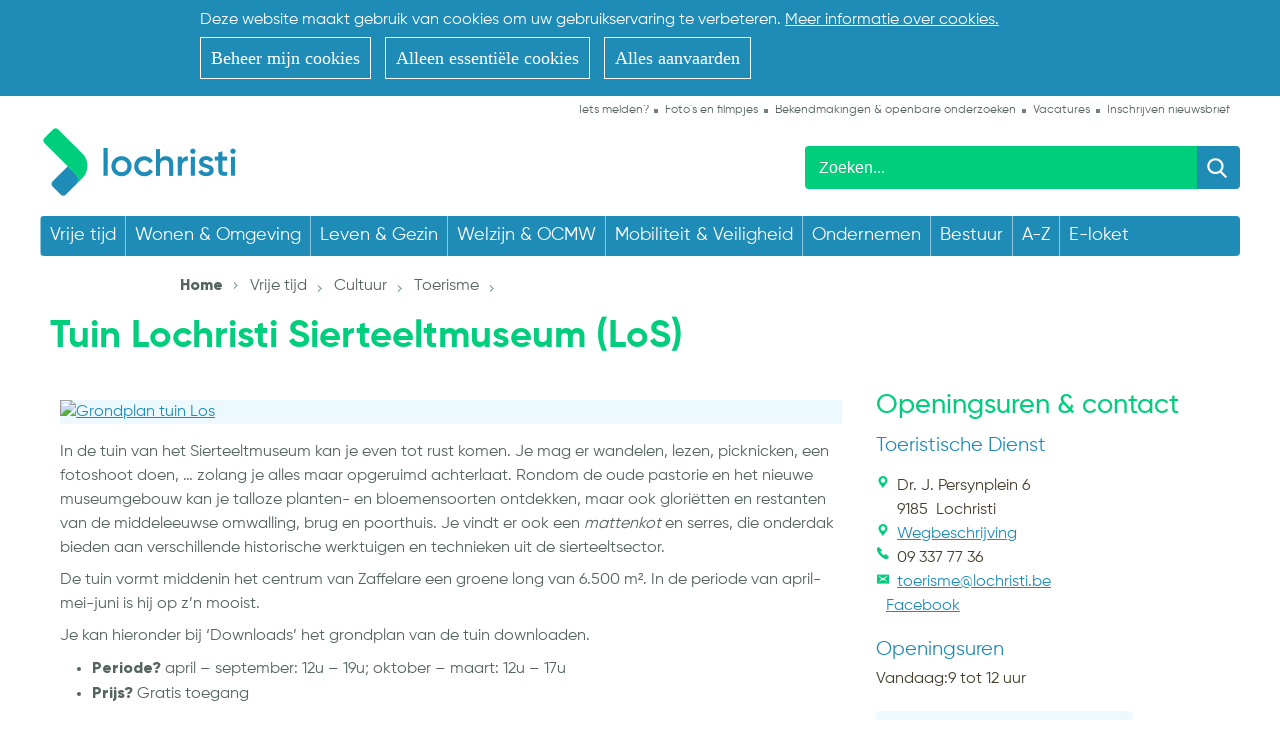

--- FILE ---
content_type: text/html; charset=utf-8
request_url: https://www.lochristi.be/product/870/tuin-lochristi-sierteeltmuseum-los
body_size: 7306
content:

<!doctype html>

<html class="no-js" lang="nl">
<head id="ctl00_Head1"><meta http-equiv="Content-Type" content="text/html;charset=utf-8" /><meta name="HandheldFriendly" content="True" /><meta name="MobileOptimized" content="320" /><meta name="viewport" content="width=device-width; initial-scale=1.0;" />
    <script>document.cookie = 'screensize=' + Math.max(screen.width, screen.height) + '; path=/';</script>
    <link media="screen,projection" type="text/css" href="https://cdn.icordis.be/CDN/css/e-1.2.css" rel="stylesheet" /><link rel="stylesheet" href="/css/print.css" type="text/css" media="print" />
        <link type="application/rss+xml" rel="alternate" title="Nieuws" href="/rssout?cat=N" />
        <link rel="shortcut icon" href="/Images/default/favicon.ico" />
        <link rel="stylesheet" type="text/css" media="screen,projection" href="/css/default.css?v=3" />
    <title>
	Tuin Lochristi Sierteeltmuseum (LoS) - Lokaal bestuur Lochristi
</title>
        <script src="https://prod.widgets.burgerprofiel.vlaanderen.be/api/v1/node_modules/@govflanders/vl-widget-polyfill/dist/index.js"></script>
        <script src="https://prod.widgets.burgerprofiel.vlaanderen.be/api/v1/node_modules/@govflanders/vl-widget-client/dist/index.js"></script>
        <script>var burgerprofielUrl = "https://prod.widgets.burgerprofiel.vlaanderen.be/api/v1/widget/b75a1bb4-70e1-4f7d-829a-c9cf58cb7127";</script>
        <script src="/Javascript/burgerprofiel.js"></script>
        <meta property="og:site_name" content="Lokaal bestuur Lochristi"><meta property="og:type" content="website"><meta property="og:url" content="https://www.lochristi.be/product/870/tuin-lochristi-sierteeltmuseum-los"><meta property="og:title" content="Tuin Lochristi Sierteeltmuseum (LoS)"><meta property="og:description" content="In de tuin van het Sierteeltmuseum kan je even tot rust komen. Je mag er wandelen, lezen, picknicken, een fotoshoot doen, … zolang je alles maar opgeruimd achterlaat. Rondom de oude pastorie en het nieuwe museumgebouw kan je talloze planten- en bloemensoorten ontdekken, maar ook glori&euml;tten en restanten van de midd..."><link rel="canonical" href="https://www.lochristi.be/product/870/tuin-lochristi-sierteeltmuseum-los" /><meta name="description" content="In de tuin van het Sierteeltmuseum kan je even tot rust komen. Je mag er wandelen, lezen, picknicken, een fotoshoot doen, … zolang je alles maar opgeruimd achterlaat. Rondom de oude pastorie en het nieuwe museumgebouw kan je talloze planten- en bloemensoorten ontdekken, maar ook glori&amp;euml;tten en restanten van de midd..." /></head>
<body id="ctl00_body" class="cordis">
    <script>


		     
        var burgerprofielAPIUrl = 'https://prod.widgets.burgerprofiel.vlaanderen.be/api/v1/session/validate';
  


    </script>
    
        <div id='global-header-placeholder' class="widget-vlw-placeholder" aria-hidden="true">
            <div class="lds-ellipsis">
                <div></div>
                <div></div>
                <div></div>
                <div></div>
            </div>
        </div>
        
    
    
<div class="cookie-complicance-wrapper" id="cookie-compliance" >
    <div class="maxwidth">
        <form method="post" action="/cookiebeleid?url=%2fproduct%2f870%2ftuin-lochristi-sierteeltmuseum-los">
            <div class="cookie-compliance-text">
                Deze website maakt gebruik van cookies om uw gebruikservaring te verbeteren.
                <a rel="nofollow" href="/cookiebeleid" class="find-more-button eu-cookie-compliance-more-button find-more-button-processed">
                    <span>Meer informatie over cookies.</span>
                </a>
            </div>
            <div class="cookie-compliance-actions">
                
                <a  rel="nofollow" href="/cookiebeleid?url=%2fproduct%2f870%2ftuin-lochristi-sierteeltmuseum-los" class="btn-cookie-compliance btn-cookie-accept">
                    <span> Beheer mijn cookies</span>
                </a>
                
                <Button type = "submit" Class="btn-cookie-compliance btn-cookie-decline" name="action" value="decline">
                    Alleen essentiële cookies
                </button>

                <Button type = "submit" Class="btn-cookie-compliance btn-cookie-accept" name="action" value="acceptall">
                    Alles aanvaarden
                </button>
            </div>
        </form>
    </div>
</div>

    <!-- toppage -->
    <a href="#main" id="toppage" class="skip-to-content">naar inhoud</a>
    <!-- / toppage -->
    <header id="header" role="banner">
        <div class="maxwidth">
            <div class="top">
                <div class="logo">
                    <a href="/" class="logo" title="ga naar de startpagina">
                        <span>ga naar de startpagina</span>
                        <img border="0" alt="logo" src="/Images/default/logo.png" />
                    </a>

                </div>
                <div class="topmenu" role="navigation">
                    <ul class="list"><li class="ietsmelden item first "><a class="" href="/ietsmelden"  ><span>Iets melden?</span></a></li><li class="fotosenfilmpjes item  "><a class="" href="/fotosenfilmpjes"  ><span>Foto's en filmpjes</span></a></li><li class="bekendmakingenenopenbareonderzoeken item  "><a class="" href="/bekendmakingenenopenbareonderzoeken"  ><span>Bekendmakingen & openbare onderzoeken</span></a></li><li class="jobs item  "><a class="" href="/jobs"  ><span>Vacatures</span></a></li><li class="inschrijvennieuwsbrief item   last"><a class="" href="/inschrijvennieuwsbrief"  ><span>Inschrijven nieuwsbrief</span></a></li></ul>
                </div>
                <!-- Search -->
                <div class="searchtop" id="search" role="search">
                    <form action="/zoek" method="GET">
                        <input type="hidden" id="hfZoek" value="Zoeken..." />
                        <label for="txtkeyword" class="screenhidden">Zoeken</label>
                        <input type="text" class="txt" id="txtkeyword" title="Zoeken in de website" value="Zoeken..." name="keyword" />
                        <input type="submit" value="zoek" class="searchbtn" id="btnSearch" />
                    </form>
                    <ul id="suggestionsearch" class="list" style="display: none"></ul>
                </div>
                <!-- /Search -->
            </div>
        </div>
    </header>

    <!-- Mainmenu -->
    <nav id="mainmenu" role="navigation">
        <div class="maxwidth">
            <ul class="list menu"><li class="item vrijetijd first"><a   href="/vrijetijd"  ><span>Vrije tijd</span></a><ul class="level1 screenhidden"><li class="item activiteiteninlochristi first"><a   href="/activiteiteninlochristi"  ><span>Activiteiten in Lochristi</span></a></li><li class="item evenementorganiseren "><a   href="/evenementorganiseren"  ><span>Evenement organiseren</span></a></li><li class="item zalenenmateriaal "><a   href="/zalenenmateriaal"  ><span>Zalen en materiaal</span></a></li><li class="item bibliotheek-lochristi "><a   href="/bibliotheek-lochristi"  ><span>Bibliotheek</span></a></li><li class="item cultuurentoerisme "><a   href="/cultuurentoerisme"  ><span>Cultuur</span></a></li><li class="item toerismeinlo "><a   href="/toerismeinlo"  ><span>Toerisme</span></a></li><li class="item jeugd "><a   href="/jeugd"  ><span>Jeugd</span></a></li><li class="item activiteiten_ouderen "><a   href="/activiteiten_ouderen"  ><span>Ouderen</span></a></li><li class="item sport "><a   href="/sport"  ><span>Sport</span></a></li><li class="item actviteiten "><a   href="/actviteiten"  ><span>Reservaties</span></a></li><li class="item uitpas "><a   href="/uitpas"  ><span>UiTpas</span></a></li><li class="item verenigingen "><a   href="/verenigingen"  ><span>Verenigingen</span></a></li><li class="item kermis_en_markten "><a   href="/kermis_en_markten"  ><span>Kermis & markten</span></a></li><li class="item winkelen  last"><a   href="/winkelen"  ><span>Winkelen</span></a></li></ul></li><li class="item wonenenomgeving "><a   href="/wonenenomgeving"  ><span>Wonen & Omgeving</span></a><ul class="level1 screenhidden"><li class="item afval_recyclagepark first"><a   href="/afval_recyclagepark"  ><span>Afval & recyclagepark</span></a></li><li class="item bekendmakingenenopenbareonderzoekenomgeving "><a   href="/bekendmakingenenopenbareonderzoekenomgeving"  ><span>Bekendmakingen & openbare onderzoeken</span></a></li><li class="item bouwen_verbouwen "><a   href="/bouwen_verbouwen"  ><span>Bouwen & verbouwen</span></a></li><li class="item dieren "><a   href="/dieren"  ><span>Dieren</span></a></li><li class="item milieu-en-duurzaamheid "><a   href="/milieu-en-duurzaamheid"  ><span>Milieu en duurzaamheid</span></a></li><li class="item premiesensubsidies "><a   href="/premiesensubsidies"  ><span>Premies en subsidies</span></a></li><li class="item wegenenwaterafvoer "><a   href="/wegenenwaterafvoer"  ><span>Wegen en waterafvoer</span></a></li><li class="item verhuizen "><a   href="/verhuizen"  ><span>Verhuizen</span></a></li><li class="item wonen  last"><a   href="/wonen"  ><span>Wonen</span></a></li></ul></li><li class="item levenenwelzijn "><a   href="/levenenwelzijn"  ><span>Leven & Gezin</span></a><ul class="level1 screenhidden"><li class="item Huwen_samenwonen_scheiden first"><a   href="/Huwen_samenwonen_scheiden"  ><span>Huwen, samenwonen en scheiden</span></a></li><li class="item identiteit_en_reizen "><a   href="/identiteit_en_reizen"  ><span>Identiteit & Reizen</span></a></li><li class="item kinderen "><a   href="/kinderen"  ><span>Kinderen</span></a></li><li class="item Orgaandonatie_wilsverklaring "><a   href="/Orgaandonatie_wilsverklaring"  ><span>Orgaandonatie en wilsverklaring</span></a></li><li class="item overlijden_begraafplaatsen "><a   href="/overlijden_begraafplaatsen"  ><span>Overlijden en begraafplaatsen</span></a></li><li class="item rijbewijs "><a   href="/rijbewijs"  ><span>Rijbewijs</span></a></li><li class="item varia "><a   href="/varia"  ><span>Varia</span></a></li><li class="item Leven_gezin_verhuizen  last"><a   href="/Leven_gezin_verhuizen"  ><span>Verhuizen</span></a></li></ul></li><li class="item welzijnenocmw "><a   href="/welzijnenocmw"  ><span>Welzijn & OCMW</span></a><ul class="level1 screenhidden"><li class="item hulpaanhuis first"><a   href="/hulpaanhuis"  ><span>Hulp aan huis</span></a></li><li class="item inkomen "><a   href="/inkomen"  ><span>Inkomen</span></a></li><li class="item tfazantenhof "><a   href="/tfazantenhof"  ><span>Ldc 't Fazantenhof</span></a></li><li class="item mensen_met_een_handicap "><a   href="/mensen_met_een_handicap"  ><span>Mensen met een handicap</span></a></li><li class="item ondersteuning "><a   href="/ondersteuning"  ><span>Ondersteuning</span></a></li><li class="item opvang_asielzoekers "><a   href="/opvang_asielzoekers"  ><span>Opvang asielzoekers</span></a></li><li class="item ouderen  last"><a   href="/ouderen"  ><span>Ouderen</span></a></li></ul></li><li class="item mobiliteitenveiligheid "><a   href="/mobiliteitenveiligheid"  ><span>Mobiliteit & Veiligheid</span></a><ul class="level1 screenhidden"><li class="item werken first"><a   href="/werken"  ><span>Wegenwerken</span></a></li><li class="item openbaarvervoer "><a   href="/openbaarvervoer"  ><span>Openbaar vervoer</span></a></li><li class="item noodplanning "><a   href="/noodplanning"  ><span>Noodplanning</span></a></li><li class="item hulpdiensten "><a   href="/hulpdiensten"  ><span>Hulpdiensten</span></a></li><li class="item duurzamemobiliteit "><a   href="/duurzamemobiliteit"  ><span>Duurzame mobiliteit</span></a></li><li class="item snelheidszones "><a   href="/snelheidszones"  ><span>Snelheidszones</span></a></li><li class="item fietsstraten "><a   href="/fietsstraten"  ><span>Fietsstraten</span></a></li><li class="item Parkeren  last"><a   href="/Parkeren"  ><span>Parkeren</span></a></li></ul></li><li class="item ondernemen "><a   href="/ondernemen"  ><span>Ondernemen</span></a><ul class="level1 screenhidden"><li class="item lochristi-bon-handelaars first"><a   href="/lochristi-bon-handelaars"  ><span>Lochristi-bon</span></a></li><li class="item Starten-als-zelfstandige "><a   href="/Starten-als-zelfstandige"  ><span>Starten als zelfstandige</span></a></li><li class="item kinderopvangstarten "><a   href="/kinderopvangstarten"  ><span>Kinderopvang starten</span></a></li><li class="item Hinderpremie "><a   href="/Hinderpremie"  ><span>Hinderpremie</span></a></li><li class="item ambulante-handel "><a   href="/ambulante-handel"  ><span>Ambulante handel</span></a></li><li class="item kermiskramen "><a   href="/kermiskramen"  ><span>Kermis - kramen</span></a></li><li class="item Vergunningen "><a   href="/Vergunningen"  ><span>Vergunningen</span></a></li><li class="item Afwijking-sluitingsdag "><a   href="/Afwijking-sluitingsdag"  ><span>Afwijking sluitingsdag</span></a></li><li class="item bedrijvengids "><a   href="/bedrijvengids"  ><span>Bedrijvengids</span></a></li><li class="item pop-up-starten "><a   href="/pop-up-starten"  ><span>Pop-up starten</span></a></li><li class="item toegankelijkheidspremie "><a   href="/toegankelijkheidspremie"  ><span>Toegankelijkheidspremie</span></a></li><li class="item Lochristi_fietst_handelaars "><a   href="/Lochristi_fietst_handelaars"  ><span>Lochristi Fietst</span></a></li><li class="item nachtwinkel "><a   href="/nachtwinkel"  ><span>Nachtwinkel</span></a></li><li class="item Eindejaarsactie "><a   href="/Eindejaarsactie"  ><span>Eindejaarsactie</span></a></li><li class="item Ondernemersevent  last"><a   href="/Ondernemersevent"  ><span>Ondernemersevent</span></a></li></ul></li><li class="item bestuur "><a   href="/bestuur"  ><span>Bestuur</span></a><ul class="level1 screenhidden"><li class="item gemeente-en-ocmw-raad first"><a   href="/gemeente-en-ocmw-raad"  ><span>Gemeente- en OCMW-raad</span></a></li><li class="item collegevanburgemeesterenschepenenenvastbureau "><a   href="/collegevanburgemeesterenschepenenenvastbureau"  ><span>College van burgemeester en schepenen en vast bureau</span></a></li><li class="item bijzondercomitesocialedienst "><a   href="/bijzondercomitesocialedienst"  ><span>Bijzonder Comité Sociale Dienst</span></a></li><li class="item beleidsdocumenten "><a   href="/beleidsdocumenten"  ><span>Beleidsdocumenten</span></a></li><li class="item intercommunales "><a   href="/intercommunales"  ><span>Intercommunales</span></a></li><li class="item overlegorganen "><a   href="/overlegorganen"  ><span>Overlegorganen</span></a></li><li class="item privacyeninformatieveiligheid "><a   href="/privacyeninformatieveiligheid"  ><span>Privacy & informatieveiligheid</span></a></li><li class="item meldpunt_klokkenluiders "><a   href="/meldpunt_klokkenluiders"  ><span>Meldpunt klokkenluiders</span></a></li><li class="item vacatures  last"><a   href="/vacatures"  ><span>Vacatures</span></a></li></ul></li><li class="item a-z "><a   href="/a-z"  ><span>A-Z</span></a></li><li class="item e-loket "><a   href="/e-loket"  ><span>E-loket</span></a></li><li class="item Lochristi-bon  last"><a   href="/Lochristi-bon"  ><span>Lochristi-bon</span></a></li></ul>
            <div class="mini">
                <a href="#" id="pullmenu"><span>Menu</span></a>
            </div>
            
        </div>
    </nav>
    <!-- /Mainmenu -->
    <section id="main">
        <div class="maxwidth clearfix">
            
<div class="breadcrumb">

	

<div itemscope itemtype="http://data-vocabulary.org/Breadcrumb" class="crumbitem"><a class="home" href="/" itemprop="url"><span itemprop="title" class="aCrumb">Home</span></a> </div>

<div itemscope itemtype="http://data-vocabulary.org/Breadcrumb" class="crumbitem">
<a href="/vrijetijd" itemprop="url"><span itemprop="title" class="aCrumb">Vrije tijd</span></a>
 
</div> 

<div itemscope itemtype="http://data-vocabulary.org/Breadcrumb" class="crumbitem">
<a href="/cultuurentoerisme" itemprop="url"><span itemprop="title" class="aCrumb">Cultuur</span></a>
 
</div> 

<div itemscope itemtype="http://data-vocabulary.org/Breadcrumb" class="crumbitem">
<a href="/toerisme" itemprop="url"><span itemprop="title" class="aCrumb">Toerisme</span></a>
 
</div> 

<div itemscope itemtype="http://data-vocabulary.org/Breadcrumb" class="crumbitem">
<span itemprop="title" class="aCrumb">Tuin LoS</span>

</div> 

</div>




            
<div class="product cordis" role="main">
<h1 class="heading"><span>Tuin Lochristi Sierteeltmuseum (LoS)</span></h1>

<!-- main -->
<div class="content" >
	
      
	
	
	
	
	
		
			<a data-popup="shadowbox[album];/file_uploads/22610.PNG"  href="/file_uploads/Cache/size_1024_768_22610.PNG" class="fotolink" rel="nofollow" title="Grondplan tuin Los (grote weergave)"><img class="adaptiveimage" alt="Grondplan tuin Los" src="/adaptive-image_1-620-295_fit_22610.PNG"  /></a>
			
			
			<div class="box info"><p>In de tuin van het Sierteeltmuseum kan je even tot rust komen. Je mag er wandelen, lezen, picknicken, een fotoshoot doen, … zolang je alles maar opgeruimd achterlaat. Rondom de oude pastorie en het nieuwe museumgebouw kan je talloze planten- en bloemensoorten ontdekken, maar ook glori&euml;tten en restanten van de middeleeuwse omwalling, brug en poorthuis. Je vindt er ook een <em>mattenkot</em> en serres, die onderdak bieden aan verschillende historische werktuigen en technieken uit de sierteeltsector.</p>
<p>De tuin vormt middenin het centrum van Zaffelare een groene long van 6.500 m². In de periode van april-mei-juni is hij op z&#146;n mooist.</p>
<p>Je kan hieronder bij &#145;Downloads&#146; het grondplan van de tuin downloaden.</p>
<ul>
<li><strong>Periode?</strong> april – september: 12u – 19u; oktober – maart: 12u – 17u</li>
<li><strong>Prijs?</strong> Gratis toegang</li>
</ul>
<p>  </p>
<h2>Botanische info</h2>
<p>Liefhebbers van bomen, planten en bloemen kunnen in de tuin basisinfo over elke soort verkrijgen. Je kan daarvoor de QR-code op het naambordje scannen; dan vind je alle info zoals hieronder.</p>
<p>De hele tuin is in 5 zones verdeeld:</p>
<ul>
<li><a href="https://www.lochristi.be/product/871/botanische-info-tuin-los--zone-mattenkot">Zone &#145;mattenkot&#146;</a> – nummer 1 t.e.m. 7 + nr. 13 + nr. 85</li>
<li>Zone &#145;serres&#146; – nummer 8 t.e.m. 12 + nummer 14 t.e.m. 20</li>
<li>Zone &#145;grasveld&#146; – nummer 21 t.e.m. 28 + nummer 75 t.e.m. 84</li>
<li>Zone &#145;bos&#146; 1 – nummer 29 t.e.m. 52</li>
<li>Zone &#145;bos&#146; 2 – nummer 53 t.e.m. 74</li>
</ul></div>
			
			
			
			
			
			
			
            		
            
		
		
	
	
	
	

    	
	
</div>
<!-- / main -->

<!-- sub -->
<div class="sub">
	
	<h2 class="heading">Openingsuren & contact</h2>
    
   			<div class="item">
                    
                    <div id="contact" class="box contactbox bh">
                    
                   <h3 class="contacttitle">Toeristische Dienst</h3>

               
<div class="today ">


                  <dl class="contact">
                  <dt class='icon adress'> <span>adres</span> </dt><dd class='adress'><span class='street'>Dr. J. Persynplein 6</span><span class='postal'>9185 </span><span class='city'>Lochristi</span></dd>
                      <dt class='icon adress'><span>Stratenplan</span> </dt><dd class='map'><a href="https://www.google.com/maps?daddr=Dr. J. Persynplein 6,9185 Lochristi" target="_bank"><span>Wegbeschrijving</span></a></dd>
                  <dt class='icon phone'><span>Tel.</span></dt><dd class='phone'>09 337 77 36</dd>
                        
				              <dt class='icon mail'><span>e-mail</span></dt><dd class='mail'><a class="mail" href="&#109;&#97;&#105;&#x6c;&#116;&#x6f;&#58;%74%6f%65%72%69%73%6d%65%40%6c%6f%63%68%72%69%73%74%69%2e%62%65"><span itemprop="email">&#116;&#111;&#101;&#114;&#105;&#115;&#109;&#101;&#64;&#108;&#111;&#099;&#104;&#114;&#105;&#115;&#116;&#105;&#046;&#098;&#101;</span></a></dd>
	              </dl>
                <div class="social">
                    
                    <a class="external" href="https://www.facebook.com/cultuurdienstlochristi/?fref=ts" rel="nofollow noreferrer" target="_blank"><i class=' icon-facebook-sign'></i><span>Facebook</span></a>
                    
                    
                    
                </div>

                    <h3 class='heading'><i class="icon-time"></i> Openingsuren</h3><div class="hourtoday"><span class="opentoday" >Vandaag:</span><span class='van first'>9</span><span class='timedivider'> tot </span><span class='tot'>12</span> <span>uur</span></div>
            

          
                    </div> 
                     <div class="hours_btn"><a href="/contact.aspx?cid=6" class="more">Alle openingsuren &amp; contactinfo</a></div>
            
     </div>   </div>     
				


	
</div>
<!-- / sub -->
</div>

        </div>
    </section>
    <footer id="footer">
        <div class="maxwidth maxwidthbot">
            <!-- Icons -->
            <div id="icons" class="box">
                <ul class="list icons">
                    <li class="item"><a class="fb" href="https://www.facebook.com/gemeentelochristi" target="_blank"><span>Facebook</span></a></li>
                    <li class="item"><a class="youtube" href="https://www.youtube.com/user/gemeentelochristi" target="_blank"><span>Youtube</span></a></li>
                    <li class="item"><a class="linkedin" href="http://www.linkedin.com/company/gemeente-lochristi" target="_blank"><span>LinkedIn</span></a></li>
                    <li class="item"><a class="jeugdsite" href="http://www.jeugdlochristi.be/" target="_blank"><span>Jeugdsite</span></a></li>
                    <li class="item"><a class="politie" href="http://www.lokalepolitie.be/5416/diensten/wijkteam/wijkteam-lochristi.html" target="_blank"><span>Politie</span></a></li>
                    <li class="item"><a class="uit" href="http://www.uitdatabank.be/"><span>UiT</span></a></li>
                </ul>
            </div>
            <!-- /Icons -->
            
            <!-- Footer info -->
            <div class="extra" role="contentinfo">
               <span class="hex">2026 © <strong>Lokaal bestuur Lochristi</strong> </span>-
			<span class="hex">T. 09 326 88 00</span> -
			<a class="hex" href="mailto:info@lochristi.be">info@lochristi.be</a> -
			<a href="/proclaimer">proclaimer</a> - <a href="/sitemap">sitemap</a> - <a href="/cookiebeleid">cookiebeleid</a> -
			<a title="e-gov en internet services door LCP" target="_blank" href="http://www.lcp.be/" class="lcplink">
                <img alt="LCP" class="lcp" src="/images/lcp.png" /></a>
            </div>
            <!-- /Footer info -->
        </div>

    </footer>
    

    <script src="/Javascript/script-bundle.min.js?v=1"></script>
    

</body>
</html>
